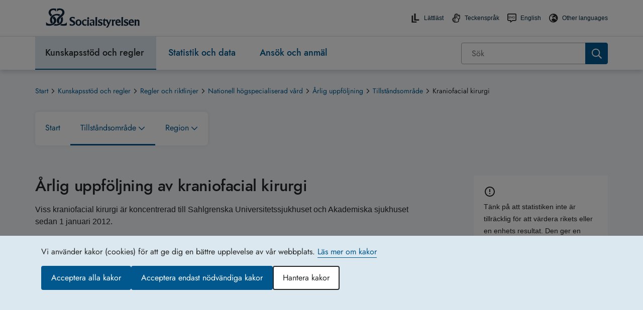

--- FILE ---
content_type: image/svg+xml
request_url: https://www.socialstyrelsen.se/contentassets/0b589a3b07a543e9b695abaa69908dd9/sos-logotyp-rgb.svg
body_size: 10035
content:
<?xml version="1.0" encoding="utf-8"?>
<!-- Generator: Adobe Illustrator 23.0.3, SVG Export Plug-In . SVG Version: 6.00 Build 0)  -->
<svg version="1.1" id="Lager_1" xmlns="http://www.w3.org/2000/svg" xmlns:xlink="http://www.w3.org/1999/xlink" x="0px" y="0px"
	 viewBox="0 0 841.9 177.8" style="enable-background:new 0 0 841.9 177.8;" xml:space="preserve">
<style type="text/css">
	.st0{fill:#11273D;}
</style>
<g>
	<path class="st0" d="M729.9,102.6l0.5,0.2l-0.2,11.9c-0.5,0.5-2.2-0.5-3.2-1c-5.2-3-11.2-5.2-17.4-4.2c-1.5,0.2-3,1.7-3.5,3
		c-0.5,1.2-0.2,2.7,0.5,3.7c4.2,4.7,10.5,5.5,15.9,8c5.5,2.2,10.2,7.5,10.7,13.4c1,6.5-1.5,13.4-7.5,16.9c-5.5,3.5-12.4,3.7-19.2,3
		c-4.2-0.2-8.5-0.7-12.4-2l-0.5-0.2l0.2-13.4c1.2,0,2.7,1.2,4.2,1.7c5,3,10.5,4.2,16.2,5.2c2.5,0,5.2-0.5,6.5-3
		c0.7-1.2,0.5-2.5,0.2-3.7c-2-4.2-7-4.7-10.5-6.7c-7-2.7-16.4-7-16.4-16.2c-1-7.2,3.5-13.4,9.7-16.7c5.5-2.2,12.7-2.2,19.2-1.5
		C725.2,101.4,727.7,101.9,729.9,102.6z"/>
	<g>
		<path class="st0" d="M93.2,5.5c1,0.2,2.2,0.2,3,1V7c0.2,6,0,11.9,0.5,17.9l0.2,7.5h-0.2C91.9,25.5,86,20.7,77.7,19
			c-7.5-2-15.9-0.5-21.7,4c-5.2,4.2-7.7,10.2-7.5,16.7c-0.2,7.7,5,12.9,9.7,18.7c1.2,1.5,2.5,2.7,3.7,4c-4.5,3.5-9,7.2-12.7,11.9
			l-0.5,0.5c0,0-0.5-0.2-0.7-0.5c-5.2-5-10.2-10.7-13.4-16.7c-5-8.7-6-20.9-2-30.4c2.7-7,8.7-14.4,15.7-17.9c3.2-2,7-2.7,10.5-4
			c4.2-1,8.7-1.2,13.2-1.5C79.5,3.8,86.5,4.3,93.2,5.5z"/>
		<path class="st0" d="M138,4.8c2.5,0.2,5,1.2,7.2,2c1.7,0.5,3,1.2,4.7,1.7c8.2,3.7,16.4,11.2,18.7,20.7c2.7,11.2,0.5,23.4-6.5,32.4
			c-7.5,10-17.9,16.9-26.4,25.4c-9,8.2-15.4,18.7-12.9,31.1c0.2,4,2.7,7.2,3.5,10.7c-4,4.2-9,8.2-14.4,9.5
			c-6.7-8.2-10.2-17.7-10.5-28.4c0.2-8.5,3.2-16.2,8.7-22.7c3-3.7,6.5-6.7,10-10.2c9.7-9.2,20.9-17.9,28.1-29.1
			c2.7-4.7,3.5-11.5,1.2-16.4c-2-5.5-6.5-10.2-11.9-12.2c-4-1.5-8.7-1.7-13.2-1.2c-8.5,1.2-16.7,6.2-20.4,14.4h-0.2v-0.2v-3
			l0.2-17.9c0-1.5,0-3,0.2-4.5c0-0.2,0-0.7,0.2-0.7c1.7-0.7,3.5-1,5.5-1.2c7.2-1,15.2-2,22.9-1C134.3,4,136,4.5,138,4.8z"/>
		<path class="st0" d="M133.5,59.8L133.5,59.8c-4,4.2-7.7,8.5-12.2,11.7c-1.7-0.2-3-1.5-4.7-2.2c-11.7-6.2-28.6-4.7-39.1,3
			C63.8,82,57.3,98.4,61.6,114.6c1.2,5,4,9.5,6.5,14.2c-0.7,0.7-1.5,1.7-2.5,2.2c-3.7,3.2-7.5,6-12.2,6.7h-0.7
			c-0.5-0.7-1.2-1.5-2-2.5c-8.7-12.2-11.2-29.9-6.2-44.6C47.6,80,55.8,69.5,65.8,63.5c6.2-4,13.2-6.7,20.2-8.7
			C101.1,50.3,120.3,51.1,133.5,59.8z"/>
		<path class="st0" d="M82.2,78.7c5.5,4.7,10.2,10.7,12.9,16.9c5,11.5,3.2,26.1-4,35.8c-9.2,13.2-22.9,20.2-37.1,23.9
			c-10.7,3-23.4,2.2-34.4,0.5c-3.5-0.5-7-1.2-10.5-2.2l-1-0.2c0-0.5,0-1.5,0-2c0.2-9-0.5-17.7-0.2-26.4l0.5-0.2c0.2,0.2,1.2,2,2,3
			c5,6.5,11.9,10.2,19.2,12.7c1.5,0.2,2.7,0.7,4.2,0.7c10.7,2,22.9,1,31.1-5.7c10-7,13.9-19.2,11-30.6c-1.5-5.5-6-10-10-13.9
			c1.7-6,6.2-11.5,11.5-15.4C79.5,76,80.5,77.7,82.2,78.7z"/>
		<path class="st0" d="M150.7,78.7c0,0,0.5,0.5,0.7,1c9.5,17.4,6.2,41.1-6.5,55.8c-5.2,5.7-10.7,10.5-17.2,13.4
			c-3.5,1.5-7,3.2-10.7,4.2c-10.2,4-22.9,5-34.1,3c-3.7-0.7-7.5-1.5-10.7-3.2c-0.2-0.2-0.2-0.2,0-0.5c5.5-2.5,10.5-6.2,14.9-10.7
			c6.2,2.2,14.2,2.7,20.9,1.2c12.7-2.5,24.9-13.4,28.6-25.9c2.7-7.7,2.7-17.7,0-25.4l-0.2-0.5c2.5-2.2,5.2-5,7.7-7.2
			c2-1.5,3.7-3.5,5.7-4.7C149.9,79,150.7,78.7,150.7,78.7z"/>
		<path class="st0" d="M190.8,125.3c0,6.7-0.5,13.4-0.5,19.7c0,2.7-0.2,5.7-0.5,8.5c-1.2,0.7-2.7,0.7-4,1.2c-10,3-21.2,3-32.1,2.7
			c-4.5-0.2-9-1-12.9-2.2c-3.7-1-7.5-1.5-10.5-3.7l0,0h0.2c4.5-2.7,9-5.7,13.2-9.7c0.2-0.2,0.5-0.5,0.5-0.5l2,0.5
			c11.5,3,24.1,0.5,33.9-5c4.5-2.7,8.2-7.2,11-11.5H190.8z"/>
	</g>
	<path class="st0" d="M259.7,81.5h0.5v13.9c0,0.7-0.2,0.7-1.2,0.2c-5-3.2-10.5-5.5-16.2-6.5c-4-0.5-8.5,0-11,3.2c-1.7,2-2,5-1.2,7.5
		c3.2,6.5,10.7,7.2,15.9,11c7,3.7,15.4,9,17.2,17.4c2,7.7,0.2,16.7-6,22.2c-8.7,7.7-22.7,7.5-34.1,5.7c-2.5-0.5-5-1-7.2-1.7
		l-0.5-0.2c-0.2-4.7,0-10.5,0-15.2c0-0.5,0.2-0.2,1,0c4.7,2.5,9.2,5.5,14.4,6.7c4.2,1,9.5,1.5,13.4-0.5c3-1.7,4.7-5.2,4.2-8.7
		c-0.5-6.7-8.2-9-12.9-11.7c-5-2.5-10-4.7-14.4-8.7c-6-4.7-7.5-12.2-6.5-19.7c1.2-6.5,6.2-13.7,12.9-15.7
		C237.8,77,250,78.5,259.7,81.5z"/>
	<path class="st0" d="M459.3,81.2c-1.2,4.7-1.7,10.2-2,15.2v26.4c0.5,9.7-1.5,20.9,1.5,30.1c0.2,1.2,0.7,2.5,1,3.7v0.5
		c-4,0.2-9.5-0.2-13.4-0.2h-5c-0.7-0.2,0.2-1.5,0.2-2.2c2.7-9,2-18.7,2-28.1c-0.5-11,0-22.2-0.2-33.6c-0.2-3.5-1.2-6.7-2-10
		c1-0.7,2.5-0.7,4-1.2c4.2-0.7,8.5-1.5,12.9-2C459.3,79.7,459.6,80,459.3,81.2z"/>
	<path class="st0" d="M687.9,81.2c-1.2,4.7-1.7,10.2-2,15.2v26.4c0.5,9.7-1.5,20.9,1.5,30.1c0.2,1.2,1,2.5,1.2,3.7v0.5
		c-4.2,0.2-9.5-0.2-13.4-0.2h-4.7c-0.7-0.2,0.2-1.5,0.2-2.2c2.7-9,2-18.7,2-28.1c-0.5-11,0-22.2-0.2-33.6c-0.2-3.5-1.2-6.7-2-10
		c0.7-0.7,2.5-0.7,4-1.2c4.2-0.7,8.5-1.5,12.7-2C687.9,79.7,688.1,80,687.9,81.2z"/>
	<path class="st0" d="M386.9,86.4c1.7,4,0.7,8-2.2,10.7c-2.2,2-5.5,2.7-8.5,1.7c-2.5-0.7-5-3.2-5.5-5.7c-0.7-3-0.2-6.5,1.7-8.7
		c2.2-2.5,5.7-4,9-2.7C383.9,82.5,385.7,84.4,386.9,86.4z"/>
	<path class="st0" d="M526.1,91.4c-0.2,4-0.2,7.7-0.2,11.5l2,0.2h22.2c0.7,0,0.5,2.2,1,3.5c1.7,8.2,6,15.4,9.2,22.9
		c0.2,0.5,0.5,0.5,1,0.5c3-6,5.5-12.2,7-18.7c0.5-2.5,1-5.2,0.7-7.7v-0.5h13.4c0.7,0,1,0,1,0.5c-4.5,7.2-7.2,15.2-10,23.1l-0.7,2
		l-11.9,29.1c-2.7,6-6.7,12.2-12.4,16.2c-1.5,0.5-3.5-0.2-5.5-0.5c-2-0.2-4.5-0.7-6.2-1.5l0.2-0.2c7.7-7,13.4-15.7,16.9-24.6
		c0,0,0.2-0.5,0-1.2c0-0.2-0.5-1-0.5-1l-14.7-31.6l-0.2-0.5c-4.2,0-8.2-0.2-12.2,0l-0.2,0.5c-0.2,9.2-1,17.9-0.7,27.4
		c0.5,1.7,0.7,4,2.7,5c2.7,1.2,6,1.5,9,0.7c0.7-0.2,1.7-0.7,2.7-0.5l-0.2,0.7l-5,9.2c-1.2,1.2-3.2,1-5,1.2c-5.5,0.2-11,0.2-14.7-4
		c-5.2-7.2-2-15.9-2.5-24.6c0-5.5,0.7-10.7,0.2-16.4c0,0,0-0.2-0.2-0.2l-0.5-0.2c-1.7-0.2-3.5,0-5-0.5c0,0,0,0,0-0.2s0-0.2,0-0.2
		l18.7-20.2C525.3,90.9,526.1,90.9,526.1,91.4z"/>
	<path class="st0" d="M501.9,102.4l0.5,0.2l-0.2,11.9c-0.5,0.5-2.2-0.5-3.2-1c-5.2-3-11.5-5.2-17.4-4.2c-1.5,0.2-3,1.7-3.5,3
		c-0.5,1.2,0,2.7,0.5,3.7c4.2,4.7,10.5,5.5,15.9,8c5.5,2.2,10.2,7.5,10.7,13.2c1,6.7-1.5,13.4-7.5,17.2c-5.5,3.5-12.4,3.7-19.2,3
		c-4.2-0.2-8.5-0.7-12.4-2l-0.5-0.2l0.2-13.4c1.2-0.2,2.7,1.2,4.2,1.7c5,3,10.5,4.2,16.2,5.2c2.5,0,5.2-0.5,6.5-3
		c0.7-1.2,0.5-2.5,0.2-3.7c-2-4.2-7-4.7-10.5-6.7c-7-2.7-16.4-7-16.4-16.2c-1-7.2,3.5-13.4,9.7-16.7c5.5-2.2,12.7-2.2,19.2-1.5
		C497.2,101.1,499.7,101.6,501.9,102.4z"/>
	<path class="st0" d="M363.8,102.6v0.7v11.9c0,0.5-0.5,0.5-1.2,0c-5-3.5-11.9-4.7-18.2-3c-7,2.5-7,10.2-7.2,16.4
		c0.2,6.2,2.2,12.9,8.2,15.9c6.2,2.7,13.4,1.5,19.7-0.5c0,0,0.5-0.2,0.7,0l-0.2,0.7c-2,3.5-3.7,7.2-5.5,11c-1,1.2-3.2,1-4.7,1.2
		c-9.7,1-19.7-0.5-25.6-8.5c-6.5-8.2-7.2-20.4-4-30.4c2.7-7,9.7-12.9,16.7-15.2c6.5-2.2,13.9-1.5,20.7-0.5L363.8,102.6z"/>
	<path class="st0" d="M387.4,103.6l-0.2,0.5c-4,9.5-2,20.9-2.7,31.1c-0.2,7.5,0,14.9,2,21.7c0,0,0.2,0.2,0,0.2s-0.5,0-0.5,0
		c-5.7,0-11.7,0.2-17.2-0.2h-0.2c-0.2,0,0-0.5,0-0.5c3.5-9,2.2-19.7,2.7-29.4c0.2-8,0-15.9-2.5-23.1c1-0.7,3.2-0.7,4.5-0.7
		C377.9,103.6,383.2,102.9,387.4,103.6z"/>
	<path class="st0" d="M618.2,102.4v11.9c-2.2,0-3.7-0.5-5.5-0.2c-3.7,0.5-7,2-9.5,5l-0.2,2.5c0.2,11.5-1,24.1,2,35.1
		c-2.5,1-4.7,0-7.2,0.2h-11v-0.5c1-4,2.2-8,2.2-12.4v-24.1c0-5.5-1.2-11-2.5-15.9v-0.5h15.9v0.5c0,2.5,0.2,4.2,0.2,6.5
		c0,0.2,0.2,0.2,0.5,0.2c2-2.7,3.5-7.2,7.5-7.7c2.2-0.5,4.7-0.5,7.2-0.2L618.2,102.4z"/>
	<path class="st0" d="M830,110.6c0.7,1.5,1.2,2.7,1.2,4.2c0.2,11,0,22.2-0.2,33.1c0.2,3,0.7,6,1.5,9v0.2H816c-1,0-1-0.5-0.5-1.5
		c2.5-8.7,2-19.7,2-28.6c-0.2-4.2,1.2-9.2-2.5-11.9c-3.2-2.5-8.2-1.2-11.5,0.2c-0.7,0.7-0.7,1.7-0.7,2.5c0.2,12.9-1.5,26.1,1.2,38.6
		v0.5c-5.2-0.5-11.9-0.2-17.4-0.2c-0.2,0-0.2-0.2-0.2-0.7c2.2-5.5,2.5-12.2,2.5-18.2c-0.2-11.5,1.5-23.4-1.5-34.4v-0.5h15.4v0.7
		c0,2.7-0.5,5.7,0,8.2c0.5,0,1-0.7,1.2-1l4-6.7c1.7-1.5,3.7-1.7,6-2C821,102.4,827.2,104.6,830,110.6z"/>
	<path class="st0" d="M314.2,110.3c7.5,8.5,7.2,22.4,3.5,32.4c-3.5,8.7-12.2,14.4-21.4,14.7c-8.5,0.5-16.7-1.7-21.9-8.5
		c-7.7-7.7-8-21.4-4.7-31.4c1.7-5,5.2-10,10.2-12.7c8.5-5.2,21.4-5,29.4,1L314.2,110.3z M299,112.6c-2.7-1.2-6.2-0.5-9,0
		c-5,2.2-7.2,7.5-7.5,12.4c0,6.7-1,14.4,4,19.2c3,3,8.2,3,11.7,1.2c6.7-3.2,7.7-11,7.7-17.9c-0.2-3.7,0-8-2-11.2
		C302.8,114.6,301,113.3,299,112.6z"/>
	<path class="st0" d="M662.7,111.8c1.5,2.7,2.2,6,3,9.2c0.2,3,0.5,6.2,0.5,9v0.5l-32.9,0.2c-1.2,1.7-0.2,5.2,0.2,6.5
		c1,4.2,4.7,7.2,8.5,8.5c6.5,2,13.4,0.5,19.4-1.7c1.5-0.7,2.7-1.7,4.5-2.5c0.5,0-0.2,1-0.2,1.5c-1.7,4-4,7.7-5.2,11.9
		c-1,1-2.7,1-4.5,1.5c-7.7,1.7-16.7,1.2-23.9-2c-11.5-6.2-14.2-19.4-12.7-31.6c0.7-7.5,4.2-14.7,11.5-18.9c7.5-5,19.4-4.5,26.6,0.5
		C659.2,106.8,661.5,109.1,662.7,111.8z M637.6,111.6c-3.7,1.5-4.7,5.2-5.2,9c0,0.5,0.5,0.5,0.7,0.7H652v-0.5c0.2-2.2-0.5-4-1.5-5.7
		C647.8,111.1,642,109.8,637.6,111.6z"/>
	<path class="st0" d="M780,111.6c1.5,2.7,2.2,6,2.7,9.2c0.2,3,0.5,6.2,0.5,9v0.5l-32.9,0.2c-1.2,1.7-0.2,5.2,0.2,6.5
		c1,4.2,4.7,7.2,8.5,8.5c6.5,2,13.4,0.5,19.4-1.7c1.5-0.7,2.7-1.7,4.5-2.5c0.5,0-0.2,1-0.2,1.7c-1.7,4-4,7.7-5.2,11.9
		c-1,1-2.7,1-4.5,1.5c-7.7,1.7-16.7,1.2-23.9-2c-11.5-6.2-14.2-19.4-12.7-31.6c0.7-7.5,4.2-14.7,11.5-18.9c7.5-5,19.4-4.5,26.6,0.5
		C776.7,106.6,778.7,108.8,780,111.6z M754.8,111.3c-3.7,1.5-4.7,5.2-5.2,9c0,0.5,0.5,0.5,0.7,0.7h18.9v-0.5c0.2-2.2-0.5-4-1.5-5.7
		C765,110.8,759.3,109.6,754.8,111.3z"/>
	<path class="st0" d="M429.2,106.3c4.7,4.2,4.7,10.7,4.7,16.7c-0.2,7.2-0.2,14.9-0.5,22.4c0,3.7,0.5,7.5,1.5,11v0.2h-13.7
		c-0.5,0-0.7-0.5-0.7-0.7c0-2.5,0-4.7,0-7c-0.2-0.2-0.5-0.2-0.7,0c-2,2.5-3.7,5.2-5.7,7.5c-2.2,1.5-5.5,1-8.2,1
		c-3.5,0-6.5-1.5-9.2-3.2c-3.7-3.2-6-7.7-5.2-12.4c0.7-6,5.7-11.2,11.2-12.7c6-2.2,11.9-4.7,17.7-7.2c1-1,0.7-4,0.7-4.5
		c-0.2-2.2-1.2-4-3.2-5c-4.7-2.2-10.2,0-14.4,1.2c-2.2,1-4.7,2-6.7,3.5c-0.7,0.2-1,0-1-0.5c0.7-4,1.2-8.5,2.5-12.2l1-0.2
		c7.2-1.5,15.2-3,22.9-1.2C424.5,103.6,427,104.4,429.2,106.3z M419.3,129.2c-5.2-0.2-10.7-0.5-13.7,4c-1.7,3.2-2,8,0.2,11
		c2.2,3.2,6.5,3.7,10.5,3c1-0.5,3.7-1,4.2-3c0-4.5,0.2-9.2,0.2-13.7c0,0,0-0.5-0.5-0.7C419.8,129.5,419.3,129.2,419.3,129.2z"/>
</g>
</svg>
